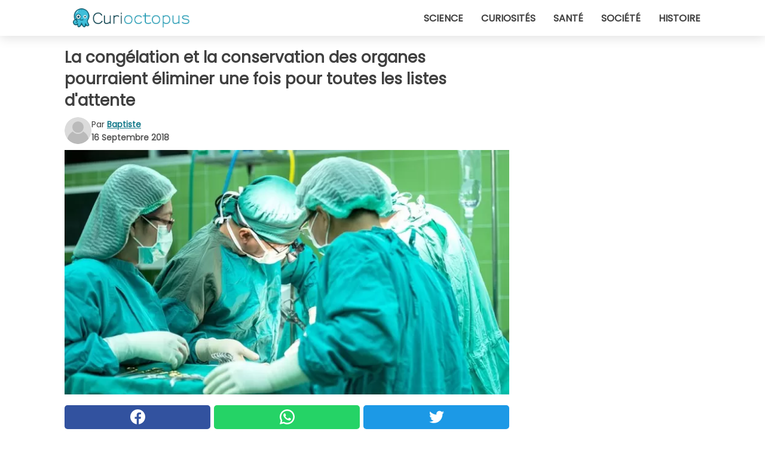

--- FILE ---
content_type: text/html; charset=utf-8
request_url: https://www.curioctopus.fr/read/18193/la-congelation-et-la-conservation-des-organes-pourraient-eliminer-une-fois-pour-toutes-les-listes-d-attente
body_size: 11175
content:
<!DOCTYPE html>
<html lang="fr">
<head>
<meta http-equiv="Content-Type" content="text/html; charset=utf-8" />
<meta name="viewport" content="width=device-width, initial-scale=1.0">
<meta name="title" content="La congélation et la conservation des organes pourraient éliminer une fois pour toutes les listes d'attente" />
<meta name="description" content="En ce moment, il y a des milliers de personnes dont la vie est en jeu et qui attendent de recevoir un organe vital qui fonctionne. La bureaucratie et le mécanisme général régissant le don et la transplantation&#8230;" />
<meta property="og:description" content="En ce moment, il y a des milliers de personnes dont la vie est en jeu et qui attendent de recevoir un organe vital qui fonctionne. La bureaucratie et le mécanisme général régissant le don et la transplantation&#8230;" />
<meta property="og:image" content="https://img.wtvideo.com/images/original/18193.jpg" />
<meta property="og:image:width" content="728" />
<meta property="og:image:height" content="400" />
<meta property="og:image:type" content="image/jpeg" />
<meta property="og:image:alt" content="La congélation et la conservation des organes pourraient éliminer une fois pour toutes les listes d'attente" />
<meta name="twitter:card" content="summary_large_image" />
<meta name="twitter:title" content="La congélation et la conservation des organes pourraient éliminer une fois pour toutes les listes d'attente" />
<meta name="twitter:description" content="En ce moment, il y a des milliers de personnes dont la vie est en jeu et qui attendent de recevoir un organe vital qui fonctionne. La bureaucratie et le mécanisme général régissant le don et la transplantation&#8230;" />
<meta name="twitter:image" content="https://img.wtvideo.com/images/original/18193.jpg" />
<meta name="twitter:image:alt" content="La congélation et la conservation des organes pourraient éliminer une fois pour toutes les listes d'attente" />
<meta property="og:type" content="article" />
<meta property="og:title" content="La congélation et la conservation des organes pourraient éliminer une fois pour toutes les listes d'attente" />
<meta property="og:url" content="https://www.curioctopus.fr/read/18193/la-congelation-et-la-conservation-des-organes-pourraient-eliminer-une-fois-pour-toutes-les-listes-d-attente" />
<meta property="article:published_time" content="2018-09-16T12:00:00+00:00" />
<meta property="article:modified_time" content="2018-09-16T12:00:00+00:00" />
<meta property="article:publisher" content="https://www.facebook.com/Curioctopusfr-1609481975956555/" />
<meta property="article:author" content="Baptiste" />
<link rel="canonical" href="https://www.curioctopus.fr/read/18193/la-congelation-et-la-conservation-des-organes-pourraient-eliminer-une-fois-pour-toutes-les-listes-d-attente" />
<link rel="alternate" hreflang="fr" href="https://www.curioctopus.fr/read/18193/la-congelation-et-la-conservation-des-organes-pourraient-eliminer-une-fois-pour-toutes-les-listes-d-attente" />
<link rel="alternate" hreflang="it" href="https://www.curioctopus.it/read/18193/congelare-e-conservare-gli-organi-potrebbe-eliminare-una-volta-per-tutte-le-liste-di-attesa" />
<link rel="alternate" hreflang="nl" href="https://www.curioctopus.nl/read/18193/door-organen-in-te-vriezen-en-te-ontdooien-zouden-wachtlijsten-voor-altijd-kunnen-verdwijnen" />
<title>La congélation et la conservation des organes pourraient éliminer une fois pour toutes les listes d'attente - Curioctopus.fr</title>
<meta name="theme-color" content="#14798a">
<link rel="preload" as="font" href="https://cdn1.wtvideo.com/fonts/Poppins-latin.ttf" crossorigin>
<link rel="preload" as="font" href="https://cdn1.wtvideo.com/fonts/OpenSans-latin.ttf" crossorigin>
<link rel="preload" href="https://cdn1.wtvideo.com/css/main_new.min.css?v=2.7.3" as="style">
<link rel="stylesheet" href="https://cdn1.wtvideo.com/css/main_new.min.css?v=2.7.3">
<link rel="image_src" href="https://img.wtvideo.com/images/logo_9-s.png" />
<link rel="alternate" type="application/rss+xml" title="Curioctopus RSS Feed" href="https://www.curioctopus.fr/feed/" />
<link rel="icon" href="https://img.wtvideo.com/images/favicon_cu.ico" />
<meta property="og:site_name" content="Curioctopus.fr" />
<meta property="og:locale" content="fr" />
<meta name="robots" content="max-image-preview:large">
<link rel="preconnect" href="https://cmp.inmobi.com" crossorigin />
<script type="delay" async=true>
(function() {
var host = window.location.hostname;
var element = document.createElement('script');
var firstScript = document.getElementsByTagName('script')[0];
var url = 'https://cmp.inmobi.com'
.concat('/choice/', 'X6HC_NQYG1mgp', '/', host, '/choice.js?tag_version=V3');
var uspTries = 0;
var uspTriesLimit = 3;
element.async = true;
element.type = 'text/javascript';
element.src = url;
firstScript.parentNode.insertBefore(element, firstScript);
function makeStub() {
var TCF_LOCATOR_NAME = '__tcfapiLocator';
var queue = [];
var win = window;
var cmpFrame;
function addFrame() {
var doc = win.document;
var otherCMP = !!(win.frames[TCF_LOCATOR_NAME]);
if (!otherCMP) {
if (doc.body) {
var iframe = doc.createElement('iframe');
iframe.style.cssText = 'display:none';
iframe.name = TCF_LOCATOR_NAME;
doc.body.appendChild(iframe);
} else {
setTimeout(addFrame, 5);
}
}
return !otherCMP;
}
function tcfAPIHandler() {
var gdprApplies;
var args = arguments;
if (!args.length) {
return queue;
} else if (args[0] === 'setGdprApplies') {
if (
args.length > 3 &&
args[2] === 2 &&
typeof args[3] === 'boolean'
) {
gdprApplies = args[3];
if (typeof args[2] === 'function') {
args[2]('set', true);
}
}
} else if (args[0] === 'ping') {
var retr = {
gdprApplies: gdprApplies,
cmpLoaded: false,
cmpStatus: 'stub'
};
if (typeof args[2] === 'function') {
args[2](retr);
}
} else {
if(args[0] === 'init' && typeof args[3] === 'object') {
args[3] = Object.assign(args[3], { tag_version: 'V3' });
}
queue.push(args);
}
}
function postMessageEventHandler(event) {
var msgIsString = typeof event.data === 'string';
var json = {};
try {
if (msgIsString) {
json = JSON.parse(event.data);
} else {
json = event.data;
}
} catch (ignore) {}
var payload = json.__tcfapiCall;
if (payload) {
window.__tcfapi(
payload.command,
payload.version,
function(retValue, success) {
var returnMsg = {
__tcfapiReturn: {
returnValue: retValue,
success: success,
callId: payload.callId
}
};
if (msgIsString) {
returnMsg = JSON.stringify(returnMsg);
}
if (event && event.source && event.source.postMessage) {
event.source.postMessage(returnMsg, '*');
}
},
payload.parameter
);
}
}
while (win) {
try {
if (win.frames[TCF_LOCATOR_NAME]) {
cmpFrame = win;
break;
}
} catch (ignore) {}
if (win === window.top) {
break;
}
win = win.parent;
}
if (!cmpFrame) {
addFrame();
win.__tcfapi = tcfAPIHandler;
win.addEventListener('message', postMessageEventHandler, false);
}
};
makeStub();
var uspStubFunction = function() {
var arg = arguments;
if (typeof window.__uspapi !== uspStubFunction) {
setTimeout(function() {
if (typeof window.__uspapi !== 'undefined') {
window.__uspapi.apply(window.__uspapi, arg);
}
}, 500);
}
};
var checkIfUspIsReady = function() {
uspTries++;
if (window.__uspapi === uspStubFunction && uspTries < uspTriesLimit) {
console.warn('USP is not accessible');
} else {
clearInterval(uspInterval);
}
};
if (typeof window.__uspapi === 'undefined') {
window.__uspapi = uspStubFunction;
var uspInterval = setInterval(checkIfUspIsReady, 6000);
}
})();
</script>
<script async delay="https://www.googletagmanager.com/gtag/js?id=G-ESTFCT5YJC"></script>
<script type="delay">
window.dataLayer = window.dataLayer || [];
function gtag(){dataLayer.push(arguments);}
gtag('js', new Date());
gtag('config', 'G-ESTFCT5YJC');
gtag('event', 'Web page view', {
'event_category': 'Page View',
'event_label': window.location.pathname,
'event_value': 1
});
</script>
<script delay="https://cdn.onesignal.com/sdks/OneSignalSDK.js" defer></script>
<script type="delay">
window.OneSignal = window.OneSignal || [];
OneSignal.push(function() {
OneSignal.init({
appId: "ded50009-d5cd-4452-b6c4-801697d8ffdc",
});
});
</script>
<script type="application/ld+json">
{"@context":"https://schema.org","@type":"NewsArticle","inLanguage":"fr_FR","headline":"La cong\u00e9lation et la conservation des organes pourraient \u00e9liminer une fois pour toutes les listes d'attente","keywords":["Science","M\u00e9dicaments","D\u00e9couvertes"],"description":"En ce moment, il y a des milliers de personnes dont la vie est en jeu et qui attendent de recevoir un organe vital qui fonctionne. La bureaucratie et le m\u00e9canisme g\u00e9n\u00e9ral r\u00e9gissant le don et la transplantation d'organes sont tr\u00e8s lents, en plus du fait que le don en lui-m\u00eame est une op\u00e9ration tr\u00e8s complexe. Fondamentalement, au moment exact o\u00f9 vous avez besoin d'un organe, il doit y en avoir un imm\u00e9diatement disponible, car la plupart des greffes doivent avoir lieu dans les 24 heures suivant le don, y compris le transport et le temps de transplantation.","articleBody":"Tous ces facteurs r&eacute;unis expliquent pourquoi les listes d'attente sont si longues, souvent bien au-del&agrave; de l'esp&eacute;rance de vie. Les scientifiques, cependant, travaillent sur plusieurs fronts pour d&eacute;bloquer ce processus et raviver l'espoir chez des milliers de personnes. Depuis un certain temps d&eacute;j&agrave;, les scientifiques r&eacute;fl&eacute;chissent &agrave; la possibilit&eacute; de congeler les organes, afin qu'ils soient disponibles bien au-del&agrave; de la limite de temps accept&eacute;e dans des conditions de temp&eacute;rature ambiante. R&eacute;cemment, un groupe de cryobiologistes, de m&eacute;decins, d'ing&eacute;nieurs et de physiciens a identifi&eacute; une proc&eacute;dure qui permet d'utiliser les organes apr&egrave;s une phase de cong&eacute;lation et de d&eacute;cong&eacute;lation. La cong&eacute;lation et la d&eacute;cong&eacute;lation ne sont pas des processus si simples : les chercheurs y travaillent sans succ&egrave;s depuis des d&eacute;cennies. Il y a principalement deux types de probl&egrave;mes. Le premier est dans la phase de cong&eacute;lation : lorsque la temp&eacute;rature est abaiss&eacute;e &agrave; -120&deg;C - o&ugrave; l'activit&eacute; mol&eacute;culaire ralentit au point que les organes peuvent &ecirc;tre conserv&eacute;s pour toujours - l'eau contenue dans les tissus se dilate au fur et &agrave; mesure de la cong&eacute;lation. L'augmentation de volume pourrait donc endommager les vaisseaux sanguins et nuire au fonctionnement de l'organe m&ecirc;me. Le deuxi&egrave;me obstacle est lui rencontr&eacute; lors de la d&eacute;cong&eacute;lation : par analogie avec un cube de glace immerg&eacute; dans l'eau chaude, les organes ont tendance &agrave; se fracturer tr&egrave;s facilement, &eacute;tant sensibles aux changements de temp&eacute;rature. Au fil des ans, les scientifiques ont tent&eacute; d'am&eacute;liorer le proc&eacute;d&eacute; : par exemple, ils ont remplac&eacute; l'eau dans les tissus par un compos&eacute; organique afin de ne pas endommager l'organe, mais les divers compos&eacute;s organiques test&eacute;s se sont r&eacute;v&eacute;l&eacute;s toxiques. Les scientifiques de la soci&eacute;t&eacute; de bio-ing&eacute;nierie Arigos Biomedical ont d'abord consid&eacute;r&eacute; l'h&eacute;lium comme un substitut &agrave; l'eau et aux compos&eacute;s organiques. Gr&acirc;ce &agrave; l'h&eacute;lium, les m&eacute;decins ont pu refroidir l'organe de fa&ccedil;on plus uniforme et amortir le syst&egrave;me vasculaire, de sorte que tout stress accumul&eacute; pendant la cong&eacute;lation ne cause pas de rupture. Les implications de cette d&eacute;couverte sont facilement d&eacute;ductibles : une banque universelle d'organes qui pourrait r&eacute;duire ou &eacute;liminer compl&egrave;tement les listes d'attente. Les gens pourraient avoir acc&egrave;s aux organes quand ils en ont besoin, et pas seulement quand il y a un donneur disponible. En outre, ce qui n'est en aucun cas secondaire, cela r&eacute;duirait le nombre de cas de rejet : la collecte et le recoupement des donn&eacute;es du donneur et du demandeur pourraient sugg&eacute;rer l'organe le moins susceptible d'incompatibilit&eacute;. Arigos pr&eacute;voit d'effectuer la premi&egrave;re transplantation compl&egrave;te de porcs d'ici 2019, afin d'obtenir l'approbation de la FDA am&eacute;ricaine en 2020. A partir de ce moment, il faudra 5 &agrave; 7 ans pour que la pratique entre dans les salles d'op&eacute;ration du monde entier. Tout le monde n'a pas confiance dans la d&eacute;couverte des experts d'Arigos : beaucoup affirment que lorsqu'il sera possible d'utiliser leur technique, d'autres strat&eacute;gies de transplantation seront disponibles, tout d'abord l'impression 3D des organes qui &eacute;limine d&eacute;finitivement le besoin d'un donneur. Nous ne savons pas quelle strat&eacute;gie s'av&eacute;rera la plus efficace et la plus s&ucirc;re, mais nous esp&eacute;rons seulement que la science nous permettra&nbsp;tr&egrave;s vite de r&eacute;duire les listes d'attente, syst&egrave;me qui d'une certaine fa&ccedil;on &eacute;labore un classement pour un droit qui nous est accord&eacute; d&egrave;s la naissance, celui &agrave; la vie.","url":"https://www.curioctopus.fr/read/18193/la-congelation-et-la-conservation-des-organes-pourraient-eliminer-une-fois-pour-toutes-les-listes-d-attente","datePublished":"2018-09-16T12:00:00+00:00","dateModified":"2018-09-16T12:00:00+00:00","mainEntityOfPage":{"@type":"WebPage","@id":"https://www.curioctopus.fr/read/18193/la-congelation-et-la-conservation-des-organes-pourraient-eliminer-une-fois-pour-toutes-les-listes-d-attente"},"image":{"@type":"ImageObject","url":"https://img.wtvideo.com/images/original/18193.jpg","name":"La cong\u00e9lation et la conservation des organes pourraient \u00e9liminer une fois pour toutes les listes d'attente","caption":"La cong\u00e9lation et la conservation des organes pourraient \u00e9liminer une fois pour toutes les listes d'attente","author":{"@type":"Person","name":"Baptiste"},"width":"728","height":"400"},"author":{"@type":"Person","@id":"https://www.curioctopus.fr/author/baptiste","name":"Baptiste","url":"https://www.curioctopus.fr/author/baptiste"},"publisher":{"@type":"NewsMediaOrganization ","name":"Curioctopus","url":"https://www.curioctopus.fr","logo":{"@type":"ImageObject","url":"https://img.wtvideo.com/images/logo_9-s.png"},"sameAs":["https://www.facebook.com/Curioctopusfr-1609481975956555/"],"correctionsPolicy":"https://www.curioctopus.fr/correction-policy","verificationFactCheckingPolicy":"https://www.curioctopus.fr/fact-check-policy","publishingPrinciples":"https://www.curioctopus.fr/editorial","ownershipFundingInfo":"https://www.curioctopus.fr/ownership"}} </script>
<script type="application/ld+json">
[{"@context":"https://schema.org","@type":"BreadcrumbList","itemListElement":[{"@type":"ListItem","position":1,"name":"HOME","item":"https://www.curioctopus.fr"},{"@type":"ListItem","position":2,"name":"Science","item":"https://www.curioctopus.fr/categorie/science"},{"@type":"ListItem","position":3,"name":"La cong\u00e9lation et la conservation des organes pourraient \u00e9liminer une fois pour toutes les listes d'attente"}]},{"@context":"https://schema.org","@type":"BreadcrumbList","itemListElement":[{"@type":"ListItem","position":1,"name":"HOME","item":"https://www.curioctopus.fr"},{"@type":"ListItem","position":2,"name":"M\u00e9dicaments","item":"https://www.curioctopus.fr/categorie/medicaments"},{"@type":"ListItem","position":3,"name":"La cong\u00e9lation et la conservation des organes pourraient \u00e9liminer une fois pour toutes les listes d'attente"}]},{"@context":"https://schema.org","@type":"BreadcrumbList","itemListElement":[{"@type":"ListItem","position":1,"name":"HOME","item":"https://www.curioctopus.fr"},{"@type":"ListItem","position":2,"name":"D\u00e9couvertes","item":"https://www.curioctopus.fr/categorie/decouvertes"},{"@type":"ListItem","position":3,"name":"La cong\u00e9lation et la conservation des organes pourraient \u00e9liminer une fois pour toutes les listes d'attente"}]}] </script>
</head>
<body class="theme-curio">
<div id="scroll-progress-bar"></div>
<script>
function runScripts(){for(var e=document.querySelectorAll("script"),t=0;t<e.length;t++){var r=e[t];if("delay"==r.getAttribute("type"))try{var a=document.createElement("script");a.type="text/javascript",a.text=r.text,document.head.appendChild(a),r.parentNode&&r.parentNode.removeChild(r)}catch(n){console.error(n)}else if(r.hasAttribute("delay"))try{r.src=r.getAttribute("delay")}catch(i){console.error(i)}}for(var c=document.querySelectorAll("iframe[delay]"),t=0;t<c.length;t++)try{var o=c[t];o.src=o.getAttribute("delay")}catch(l){console.error(l)}}document.addEventListener("DOMContentLoaded",function(){if(window.setTimeout){var e=["click","keydown","scroll"],t=setTimeout(runScripts,3500);function r(){runScripts(),clearTimeout(t);for(var a=0;a<e.length;a++){var n=e[a];window.removeEventListener(n,r,{passive:!0})}}for(var a=0;a<e.length;a++){var n=e[a];window.addEventListener(n,r,{passive:!0})}}else runScripts()});
</script>
<script>
function displayMenu(){document.getElementById("menu-aside").classList.toggle("show"),document.getElementById("menu-aside-toggler").classList.toggle("show")}
</script>
<nav>
<div class="column-layout pad">
<div class="content">
<button id="menu-aside-toggler" class="" onclick="displayMenu()" aria-label="Toggle categories menu">
<svg data-toggle="close" tabindex="-1" width="20" height="17" viewBox="0 0 20 17" fill="none" xmlns="http://www.w3.org/2000/svg">
<svg width="20" height="17" viewBox="0 0 20 17" fill="none" xmlns="http://www.w3.org/2000/svg">
<path d="M18.4673 2.90325C19.1701 2.2395 19.1701 1.16156 18.4673 0.497813C17.7645 -0.165938 16.6231 -0.165938 15.9203 0.497813L10 6.09456L4.07403 0.503123C3.37123 -0.160628 2.22989 -0.160628 1.5271 0.503123C0.824301 1.16687 0.824301 2.24481 1.5271 2.90856L7.45307 8.5L1.53272 14.0967C0.829923 14.7605 0.829923 15.8384 1.53272 16.5022C2.23551 17.1659 3.37685 17.1659 4.07965 16.5022L10 10.9054L15.926 16.4969C16.6288 17.1606 17.7701 17.1606 18.4729 16.4969C19.1757 15.8331 19.1757 14.7552 18.4729 14.0914L12.5469 8.5L18.4673 2.90325Z" fill="#3F3F3F"/>
</svg>
</svg>
<svg data-toggle="open" width="20" height="17" viewBox="0 0 20 17" fill="none" xmlns="http://www.w3.org/2000/svg">
<rect width="20" height="3" fill="#3F3F3F"/>
<rect y="7" width="20" height="3" fill="#3F3F3F"/>
<rect y="14" width="20" height="3" fill="#3F3F3F"/>
</svg>
</button>
<div id="menu-aside" class="categories-mobile">
<ul>
<li class="">
<a href="/section/science">Science</a>
</li>
<li class="">
<a href="/section/curiosites">Curiosités</a>
</li>
<li class="">
<a href="/section/sante">Santé</a>
</li>
<li class="">
<a href="/section/societe">Société</a>
</li>
<li class="">
<a href="/section/histoire">Histoire</a>
</li>
</ul>
</div>
<a class="logo-img" href="/">
<img width="194" height="32" src="https://img.wtvideo.com/images/logo_9-s.png" alt="logo">
</a>
<ul class="categories">
<li class="cat">
<a href="/section/science">Science</a>
</li>
<li class="cat">
<a href="/section/curiosites">Curiosités</a>
</li>
<li class="cat">
<a href="/section/sante">Santé</a>
</li>
<li class="cat">
<a href="/section/societe">Société</a>
</li>
<li class="cat">
<a href="/section/histoire">Histoire</a>
</li>
</ul>
</div>
</div>
</nav>
<main>
<div class="column-layout">
<div class="content">
<div class="left-column">
<div id="articles-wrapper">
<article data-idx="-1">
<h1 class="main-title">La congélation et la conservation des organes pourraient éliminer une fois pour toutes les listes d'attente</h1>
<div class="info">
<svg class="author-img" width="75" height="75" viewBox="0 0 24 24" fill="none" xmlns="http://www.w3.org/2000/svg">
<path d="M24 12C24 18.6274 18.6274 24 12 24C5.37258 24 0 18.6274 0 12C0 5.37258 5.37258 0 12 0C18.6274 0 24 5.37258 24 12Z" fill="#DBDBDB"></path>
<path d="M2.51635 19.3535C3.41348 14.9369 7.31851 11.6128 11.9999 11.6128C16.6814 11.6128 20.5865 14.9369 21.4835 19.3536C19.2882 22.1808 15.8565 24 12 24C8.14339 24 4.71169 22.1807 2.51635 19.3535Z" fill="#BABABA"></path>
<path d="M18 9C18 12.3137 15.3137 15 12 15C8.68627 15 5.99998 12.3137 5.99998 9C5.99998 5.68629 8.68627 3 12 3C15.3137 3 18 5.68629 18 9Z" fill="#DBDBDB"></path>
<path d="M17.0323 8.90311C17.0323 11.6823 14.7792 13.9354 12 13.9354C9.22077 13.9354 6.96775 11.6823 6.96775 8.90311C6.96775 6.12387 9.22077 3.87085 12 3.87085C14.7792 3.87085 17.0323 6.12387 17.0323 8.90311Z" fill="#BABABA"></path>
</svg>
<div class="author">
<span class="from">par</span>&#160;<a class="author-name" href="/author/baptiste">Baptiste</a>
<div style="display: flex; flex-wrap: wrap; flex-direction: column;">
<p class="date">16 Septembre 2018</p>
</div>
</div>
</div>
<div class="img-wrapper">
<img src="https://img.wtvideo.com/images/original/18193.jpg" alt="La congélation et la conservation des organes pourraient éliminer une fois pour toutes les listes d&#039;attente" width="728" height="400">
</div>
<div>
<div class="social-share-container top">
<a 
class="social-share facebook"
href="https://www.facebook.com/sharer/sharer.php?u=https://www.curioctopus.fr/read/18193/la-congelation-et-la-conservation-des-organes-pourraient-eliminer-une-fois-pour-toutes-les-listes-d-attente"
target="_blank"
rel="noopener"
>
<svg viewBox="0 0 24 24" fill="none" xmlns="http://www.w3.org/2000/svg"><title>Share us on Facebook</title><g clip-path="url(#clip0_276_3019)"><path d="M12 0C5.373 0 0 5.373 0 12C0 18.016 4.432 22.984 10.206 23.852V15.18H7.237V12.026H10.206V9.927C10.206 6.452 11.899 4.927 14.787 4.927C16.17 4.927 16.902 5.03 17.248 5.076V7.829H15.278C14.052 7.829 13.624 8.992 13.624 10.302V12.026H17.217L16.73 15.18H13.624V23.877C19.481 23.083 24 18.075 24 12C24 5.373 18.627 0 12 0Z" fill="white"/></g><defs><clipPath id="clip0_276_3019"><rect width="24" height="24" fill="white"/></clipPath></defs></svg>
<span>Partagez sur Facebook</span>
</a>
<a
class="social-share whatsapp"
href="https://api.whatsapp.com/send?text=https://www.curioctopus.fr/read/18193/la-congelation-et-la-conservation-des-organes-pourraient-eliminer-une-fois-pour-toutes-les-listes-d-attente"
target="_blank"
rel="noopener"
>
<svg viewBox="0 0 20 20" fill="none" xmlns="http://www.w3.org/2000/svg"><title>Share us on WhatsApp</title><path d="M10.0117 0C4.50572 0 0.0234844 4.47837 0.0214844 9.98438C0.0204844 11.7444 0.481469 13.4626 1.35547 14.9766L0 20L5.23242 18.7637C6.69142 19.5597 8.33386 19.9775 10.0059 19.9785H10.0098C15.5148 19.9785 19.995 15.4991 19.998 9.99414C20 7.32514 18.9622 4.81573 17.0762 2.92773C15.1902 1.04073 12.6837 0.001 10.0117 0ZM10.0098 2C12.1458 2.001 14.1531 2.8338 15.6621 4.3418C17.1711 5.8518 18 7.85819 17.998 9.99219C17.996 14.3962 14.4138 17.9785 10.0078 17.9785C8.67481 17.9775 7.35441 17.6428 6.19141 17.0078L5.51758 16.6406L4.77344 16.8164L2.80469 17.2812L3.28516 15.4961L3.50195 14.6953L3.08789 13.9766C2.38989 12.7686 2.02048 11.3874 2.02148 9.98438C2.02348 5.58238 5.60677 2 10.0098 2ZM6.47656 5.375C6.30956 5.375 6.03955 5.4375 5.81055 5.6875C5.58155 5.9365 4.93555 6.53958 4.93555 7.76758C4.93555 8.99558 5.83008 10.1826 5.95508 10.3496C6.07908 10.5156 7.68175 13.1152 10.2188 14.1152C12.3268 14.9462 12.7549 14.7822 13.2129 14.7402C13.6709 14.6992 14.6904 14.1377 14.8984 13.5547C15.1064 12.9717 15.1069 12.4702 15.0449 12.3672C14.9829 12.2632 14.8164 12.2012 14.5664 12.0762C14.3174 11.9512 13.0903 11.3486 12.8613 11.2656C12.6323 11.1826 12.4648 11.1406 12.2988 11.3906C12.1328 11.6406 11.6558 12.2012 11.5098 12.3672C11.3638 12.5342 11.2188 12.5566 10.9688 12.4316C10.7188 12.3056 9.91494 12.0414 8.96094 11.1914C8.21894 10.5304 7.71827 9.71484 7.57227 9.46484C7.42727 9.21584 7.55859 9.07908 7.68359 8.95508C7.79559 8.84308 7.93164 8.66358 8.05664 8.51758C8.18064 8.37158 8.22364 8.26756 8.30664 8.10156C8.38964 7.93556 8.34716 7.78906 8.28516 7.66406C8.22316 7.53906 7.73763 6.3065 7.51562 5.8125C7.32862 5.3975 7.13113 5.38786 6.95312 5.38086C6.80813 5.37486 6.64256 5.375 6.47656 5.375Z" fill="white"/></svg>
</a>
<a
class="social-share twitter"
href="https://twitter.com/share?url=https://www.curioctopus.fr/read/18193/la-congelation-et-la-conservation-des-organes-pourraient-eliminer-une-fois-pour-toutes-les-listes-d-attente"
target="_blank"
rel="noopener"
>
<svg width="50" height="50" viewBox="0 0 24 24" fill="none" xmlns="http://www.w3.org/2000/svg"><title>Find us on Twitter</title><path d="M24 4.30078C23.1016 4.69922 22.1992 5 21.1992 5.10156C22.1992 4.5 23 3.5 23.3984 2.39844C22.3984 3 21.3984 3.39844 20.3008 3.60156C19.3008 2.60156 18 2 16.6016 2C13.8984 2 11.6992 4.19922 11.6992 6.89844C11.6992 7.30078 11.6992 7.69922 11.8008 8C7.69922 7.80078 4.10156 5.89844 1.69922 2.89844C1.19922 3.60156 1 4.5 1 5.39844C1 7.10156 1.89844 8.60156 3.19922 9.5C2.39844 9.39844 1.60156 9.19922 1 8.89844C1 8.89844 1 8.89844 1 9C1 11.3984 2.69922 13.3984 4.89844 13.8008C4.5 13.8984 4.10156 14 3.60156 14C3.30078 14 3 14 2.69922 13.8984C3.30078 15.8984 5.10156 17.3008 7.30078 17.3008C5.60156 18.6016 3.5 19.3984 1.19922 19.3984C0.800781 19.3984 0.398438 19.3984 0 19.3008C2.19922 20.6992 4.80078 21.5 7.5 21.5C16.6016 21.5 21.5 14 21.5 7.5C21.5 7.30078 21.5 7.10156 21.5 6.89844C22.5 6.19922 23.3008 5.30078 24 4.30078Z" fill="white"/></svg>
</a>
</div>
</div>
<p><p>En ce moment, il y a des milliers de personnes dont la vie est en jeu et qui attendent de <strong>recevoir un organe vital qui fonctionne</strong>. La bureaucratie et le mécanisme général régissant le don et la transplantation d'organes sont très lents, en plus du fait que le don en lui-même est une opération très complexe.</p>
<p>Fondamentalement, au moment exact où vous avez besoin d'un organe, il doit y en avoir un immédiatement disponible, car <strong>la plupart des greffes doivent avoir lieu dans les 24 heures</strong> suivant le don, y compris le transport et le temps de transplantation.</p></p> 
<div class="img-wrapper">
<img loading="lazy" src="https://img.wtvideo.com/images/article/list/18193_1.jpg" alt="pixabay.com" width="640" height="427" />
</div>
<p class="img-credit">
<small>
<span><a href="https://pixabay.com/en/surgery-hospital-doctor-care-1822458/" target="_blank" rel="nofollow noopener">pixabay.com</a></span>
</small>
</p>
<p><p>Tous ces facteurs r&eacute;unis expliquent pourquoi<strong> les listes d'attente sont si longues</strong>, souvent bien au-del&agrave; de l'esp&eacute;rance de vie. Les scientifiques, cependant, travaillent sur plusieurs fronts pour d&eacute;bloquer ce processus et raviver l'espoir chez des milliers de personnes.</p>
<p>Depuis un certain temps d&eacute;j&agrave;, les<strong> scientifiques r&eacute;fl&eacute;chissent &agrave; la possibilit&eacute; de congeler les organes</strong>, afin qu'ils soient disponibles bien au-del&agrave; de la limite de temps accept&eacute;e dans des conditions de temp&eacute;rature ambiante. R&eacute;cemment, un groupe de cryobiologistes, de m&eacute;decins, d'ing&eacute;nieurs et de physiciens a identifi&eacute; une proc&eacute;dure qui permet d'utiliser les organes apr&egrave;s une phase de cong&eacute;lation et de d&eacute;cong&eacute;lation.</p></p> 
<div class="img-wrapper">
<img loading="lazy" src="https://img.wtvideo.com/images/article/list/18193_2.jpg" alt="NASA" width="980" height="551" />
</div>
<p class="img-credit">
<small>
<span><a href="https://roundupreads.jsc.nasa.gov/pages.ashx/712/Space%20radiation%20is%20risky%20business%20for%20the%20human%20body" target="_blank" rel="nofollow noopener">NASA</a></span>
</small>
</p>
<p><p>La cong&eacute;lation et la d&eacute;cong&eacute;lation ne sont pas des processus si simples : les chercheurs y travaillent sans succ&egrave;s depuis des d&eacute;cennies. Il y a principalement deux types de probl&egrave;mes.</p>
<p>Le premier est dans la phase de cong&eacute;lation : lorsque la temp&eacute;rature est abaiss&eacute;e &agrave; -120&deg;C - o&ugrave; l'activit&eacute; mol&eacute;culaire ralentit au point que les organes peuvent &ecirc;tre conserv&eacute;s pour toujours - <strong>l'eau contenue dans les tissus se dilate</strong> au fur et &agrave; mesure de la cong&eacute;lation. L'augmentation de volume pourrait donc endommager les vaisseaux sanguins et nuire au fonctionnement de l'organe m&ecirc;me.</p>
<p>Le deuxi&egrave;me obstacle est lui rencontr&eacute; lors de la d&eacute;cong&eacute;lation : par analogie avec un cube de glace immerg&eacute; dans l'eau chaude, les<strong> organes ont tendance &agrave; se fracturer tr&egrave;s facilement</strong>, &eacute;tant sensibles aux changements de temp&eacute;rature.</p></p> 
<div class="img-wrapper">
<img loading="lazy" src="https://img.wtvideo.com/images/article/list/18193_3.jpg" alt="arigosbiomedical.com" width="557" height="343" />
</div>
<p class="img-credit">
<small>
<span><a href="https://www.arigosbiomedical.com/" target="_blank" rel="nofollow noopener">arigosbiomedical.com</a></span>
</small>
</p>
<p><p>Au fil des ans, les scientifiques ont tent&eacute; d'am&eacute;liorer le proc&eacute;d&eacute; : par exemple, ils ont remplac&eacute; l'eau dans les tissus par un compos&eacute; organique afin de ne pas endommager l'organe, mais les divers compos&eacute;s organiques test&eacute;s se sont r&eacute;v&eacute;l&eacute;s toxiques.</p>
<p>Les scientifiques de la soci&eacute;t&eacute; de bio-ing&eacute;nierie <em>Arigos Biomedical</em> ont d'abord consid&eacute;r&eacute; l'<strong>h&eacute;lium</strong> comme un substitut &agrave; l'eau et aux compos&eacute;s organiques. Gr&acirc;ce &agrave; l'h&eacute;lium, les m&eacute;decins ont pu refroidir l'organe de fa&ccedil;on plus uniforme et amortir le syst&egrave;me vasculaire, de sorte que tout stress accumul&eacute; pendant la cong&eacute;lation ne cause pas de rupture.</p>
<p>Les implications de cette d&eacute;couverte sont facilement d&eacute;ductibles : une banque universelle d'organes qui pourrait<strong> r&eacute;duire ou &eacute;liminer compl&egrave;tement les listes d'attente</strong>. Les gens pourraient avoir acc&egrave;s aux organes quand ils en ont besoin, et pas seulement quand il y a un donneur disponible.</p>
<p>En outre, ce qui n'est en aucun cas secondaire, <strong>cela r&eacute;duirait le nombre de cas de rejet</strong> : la collecte et le recoupement des donn&eacute;es du donneur et du demandeur pourraient sugg&eacute;rer l'organe le moins susceptible d'incompatibilit&eacute;.</p>
<p>Arigos pr&eacute;voit d'effectuer la premi&egrave;re transplantation compl&egrave;te de porcs d'ici 2019, afin d'obtenir l'approbation de la FDA am&eacute;ricaine en 2020. A partir de ce moment, il faudra 5 &agrave; 7 ans pour que la pratique entre dans les salles d'op&eacute;ration du monde entier.</p></p> 
<div class="img-wrapper">
<img loading="lazy" src="https://img.wtvideo.com/images/article/list/18193_4.jpg" alt="Giovanni Biglino, Despina Koniordou, Marisa Gasparini.../Wikimedia" width="750" height="340" />
</div>
<p class="img-credit">
<small>
<span><a href="https://commons.wikimedia.org/wiki/File:Example-of-3D-whole-heart-models-manufactured-by-means-of-3D-printing-showing-a-normal-heart-from-a-healthy-control-for.jpg" target="_blank" rel="nofollow noopener">Giovanni Biglino, Despina Koniordou, Marisa Gasparini.../Wikimedia</a></span>
</small>
</p>
<p><p>Tout le monde n'a pas confiance dans la d&eacute;couverte des experts d'Arigos : beaucoup affirment que lorsqu'il sera possible d'utiliser leur technique, d'autres strat&eacute;gies de transplantation seront disponibles, tout d'abord <strong>l'impression 3D des organes</strong> qui &eacute;limine d&eacute;finitivement le besoin d'un donneur.</p>
<p>Nous ne savons pas quelle strat&eacute;gie s'av&eacute;rera la plus efficace et la plus s&ucirc;re, mais nous esp&eacute;rons seulement que la science nous permettra&nbsp;tr&egrave;s vite de r&eacute;duire les listes d'attente, syst&egrave;me qui d'une certaine fa&ccedil;on &eacute;labore un classement pour un droit qui nous est accord&eacute; d&egrave;s la naissance, celui &agrave; la vie.</p></p> 
<div class="tag-labels">
<a class="tag-label" href="/categorie/science"># Science</a>
<a class="tag-label" href="/categorie/medicaments"># Médicaments</a>
<a class="tag-label" href="/categorie/decouvertes"># Découvertes</a>
</div>
<div>
<div class="social-share-container bottom">
<a 
class="social-share facebook"
href="https://www.facebook.com/sharer/sharer.php?u=https://www.curioctopus.fr/read/18193/la-congelation-et-la-conservation-des-organes-pourraient-eliminer-une-fois-pour-toutes-les-listes-d-attente"
target="_blank"
rel="noopener"
>
<svg viewBox="0 0 24 24" fill="none" xmlns="http://www.w3.org/2000/svg"><title>Share us on Facebook</title><g clip-path="url(#clip0_276_3019)"><path d="M12 0C5.373 0 0 5.373 0 12C0 18.016 4.432 22.984 10.206 23.852V15.18H7.237V12.026H10.206V9.927C10.206 6.452 11.899 4.927 14.787 4.927C16.17 4.927 16.902 5.03 17.248 5.076V7.829H15.278C14.052 7.829 13.624 8.992 13.624 10.302V12.026H17.217L16.73 15.18H13.624V23.877C19.481 23.083 24 18.075 24 12C24 5.373 18.627 0 12 0Z" fill="white"/></g><defs><clipPath id="clip0_276_3019"><rect width="24" height="24" fill="white"/></clipPath></defs></svg>
<span>Partagez sur Facebook</span>
</a>
<a
class="social-share whatsapp"
href="https://api.whatsapp.com/send?text=https://www.curioctopus.fr/read/18193/la-congelation-et-la-conservation-des-organes-pourraient-eliminer-une-fois-pour-toutes-les-listes-d-attente"
target="_blank"
rel="noopener"
>
<svg viewBox="0 0 20 20" fill="none" xmlns="http://www.w3.org/2000/svg"><title>Share us on WhatsApp</title><path d="M10.0117 0C4.50572 0 0.0234844 4.47837 0.0214844 9.98438C0.0204844 11.7444 0.481469 13.4626 1.35547 14.9766L0 20L5.23242 18.7637C6.69142 19.5597 8.33386 19.9775 10.0059 19.9785H10.0098C15.5148 19.9785 19.995 15.4991 19.998 9.99414C20 7.32514 18.9622 4.81573 17.0762 2.92773C15.1902 1.04073 12.6837 0.001 10.0117 0ZM10.0098 2C12.1458 2.001 14.1531 2.8338 15.6621 4.3418C17.1711 5.8518 18 7.85819 17.998 9.99219C17.996 14.3962 14.4138 17.9785 10.0078 17.9785C8.67481 17.9775 7.35441 17.6428 6.19141 17.0078L5.51758 16.6406L4.77344 16.8164L2.80469 17.2812L3.28516 15.4961L3.50195 14.6953L3.08789 13.9766C2.38989 12.7686 2.02048 11.3874 2.02148 9.98438C2.02348 5.58238 5.60677 2 10.0098 2ZM6.47656 5.375C6.30956 5.375 6.03955 5.4375 5.81055 5.6875C5.58155 5.9365 4.93555 6.53958 4.93555 7.76758C4.93555 8.99558 5.83008 10.1826 5.95508 10.3496C6.07908 10.5156 7.68175 13.1152 10.2188 14.1152C12.3268 14.9462 12.7549 14.7822 13.2129 14.7402C13.6709 14.6992 14.6904 14.1377 14.8984 13.5547C15.1064 12.9717 15.1069 12.4702 15.0449 12.3672C14.9829 12.2632 14.8164 12.2012 14.5664 12.0762C14.3174 11.9512 13.0903 11.3486 12.8613 11.2656C12.6323 11.1826 12.4648 11.1406 12.2988 11.3906C12.1328 11.6406 11.6558 12.2012 11.5098 12.3672C11.3638 12.5342 11.2188 12.5566 10.9688 12.4316C10.7188 12.3056 9.91494 12.0414 8.96094 11.1914C8.21894 10.5304 7.71827 9.71484 7.57227 9.46484C7.42727 9.21584 7.55859 9.07908 7.68359 8.95508C7.79559 8.84308 7.93164 8.66358 8.05664 8.51758C8.18064 8.37158 8.22364 8.26756 8.30664 8.10156C8.38964 7.93556 8.34716 7.78906 8.28516 7.66406C8.22316 7.53906 7.73763 6.3065 7.51562 5.8125C7.32862 5.3975 7.13113 5.38786 6.95312 5.38086C6.80813 5.37486 6.64256 5.375 6.47656 5.375Z" fill="white"/></svg>
</a>
<a
class="social-share twitter"
href="https://twitter.com/share?url=https://www.curioctopus.fr/read/18193/la-congelation-et-la-conservation-des-organes-pourraient-eliminer-une-fois-pour-toutes-les-listes-d-attente"
target="_blank"
rel="noopener"
>
<svg width="50" height="50" viewBox="0 0 24 24" fill="none" xmlns="http://www.w3.org/2000/svg"><title>Find us on Twitter</title><path d="M24 4.30078C23.1016 4.69922 22.1992 5 21.1992 5.10156C22.1992 4.5 23 3.5 23.3984 2.39844C22.3984 3 21.3984 3.39844 20.3008 3.60156C19.3008 2.60156 18 2 16.6016 2C13.8984 2 11.6992 4.19922 11.6992 6.89844C11.6992 7.30078 11.6992 7.69922 11.8008 8C7.69922 7.80078 4.10156 5.89844 1.69922 2.89844C1.19922 3.60156 1 4.5 1 5.39844C1 7.10156 1.89844 8.60156 3.19922 9.5C2.39844 9.39844 1.60156 9.19922 1 8.89844C1 8.89844 1 8.89844 1 9C1 11.3984 2.69922 13.3984 4.89844 13.8008C4.5 13.8984 4.10156 14 3.60156 14C3.30078 14 3 14 2.69922 13.8984C3.30078 15.8984 5.10156 17.3008 7.30078 17.3008C5.60156 18.6016 3.5 19.3984 1.19922 19.3984C0.800781 19.3984 0.398438 19.3984 0 19.3008C2.19922 20.6992 4.80078 21.5 7.5 21.5C16.6016 21.5 21.5 14 21.5 7.5C21.5 7.30078 21.5 7.10156 21.5 6.89844C22.5 6.19922 23.3008 5.30078 24 4.30078Z" fill="white"/></svg>
</a>
</div>
</div>
</article>
<div class="scroll-loading" data-active="false">
<svg class="player-loading" style="animation: rotation 0.6s infinite linear;" viewBox="0 0 88 88" fill="none" xmlns="http://www.w3.org/2000/svg">
<path fill-rule="evenodd" clip-rule="evenodd" d="M50 87.5943C48.0382 87.8618 46.0352 88 44 88C19.6995 88 0 68.3005 0 44C0 19.6995 19.6995 0 44 0C68.3005 0 88 19.6995 88 44C88 46.0352 87.8618 48.0382 87.5943 50H82.2579C82.5621 48.0446 82.72 46.0407 82.72 44C82.72 22.6155 65.3845 5.28 44 5.28C22.6155 5.28 5.28 22.6155 5.28 44C5.28 65.3845 22.6155 82.72 44 82.72C46.0407 82.72 48.0446 82.5621 50 82.2579V87.5943Z" fill="white" />
</svg>
</div>
<div class="read-next-separator pad pad-m" data-visible="false">
<span class="sep-line"></span>
<span class="sep-label">Continuez à lire</span>
<span class="sep-line"></span>
</div>
</div>
<section>
<div class="pad pad-m">
<a href="https://www.curioctopus.fr/read/18192/la-premiere-camionnette-historique-du-groupe-aerosmith-a-ete-trouvee-dans-une-foret-40-ans-apres-sa-derniere-utilisation">
<div class="read-next">
<div>
<p class="label"><small>Continuez à lire...</small></p>
<h2 class="title">La première camionnette historique du groupe Aerosmith a été trouvée dans une forêt, 40 ans après sa dernière utilisation</h2>
</div>
<div>
<svg width="45" height="45" viewBox="0 0 25 45" fill="none" xmlns="http://www.w3.org/2000/svg">
<line x1="1.13728" y1="1.29289" x2="22.7556" y2="22.9112" stroke-width="2"/>
<line x1="1.40111" y1="43.6404" x2="22.7226" y2="22.2933" stroke-width="2"/>
</svg>
</div>
</div>
</a>
</div>
</section>
<section class="">
<div class="pad pad-m">
<div class="h2-mimic">Vous pourriez aimer aussi</div>
<div class="cards-container d-cols-2">
<div class="card">
<a href="https://www.curioctopus.fr/read/40613/qu-arrive-t-il-a-notre-cerveau-lorsque-le-cœur-s-arrete-de-battre--une-etude-le-revele">
<div class="og-image-wrapper">
<img loading="lazy" src="https://img.wtvideo.com/images/original/40613.jpg" alt="Qu&#039;arrive-t-il à notre cerveau lorsque le cœur s&#039;arrête de battre ? Une étude le révèle" width="728" height="400">
</div>
<h3 class="title">Qu'arrive-t-il à notre cerveau lorsque le cœur s'arrête de battre ? Une étude le révèle</h3>
</a>
</div>
<div class="card">
<a href="https://www.curioctopus.fr/read/25468/diabete-:-grace-aux-cellules-souches-les-scientifiques-ont-pu-guerir-rapidement-des-souris">
<div class="og-image-wrapper">
<img loading="lazy" src="https://img.wtvideo.com/images/original/25468.jpg" alt="Diabète : grâce aux cellules souches, les scientifiques ont pu guérir rapidement des souris" width="728" height="400">
</div>
<h3 class="title">Diabète : grâce aux cellules souches, les scientifiques ont pu guérir rapidement des souris</h3>
</a>
</div>
<div class="card">
<a href="https://www.curioctopus.fr/read/24496/une-machine-innovante-reduit-les-tremblements-de-parkinson-de-maniere-immediate-sure-et-non-invasive">
<div class="og-image-wrapper">
<img loading="lazy" src="https://img.wtvideo.com/images/original/24496.jpg" alt="Une machine innovante réduit les tremblements de Parkinson de manière immédiate, sûre et non invasive" width="728" height="400">
</div>
<h3 class="title">Une machine innovante réduit les tremblements de Parkinson de manière immédiate, sûre et non invasive</h3>
</a>
</div>
<div class="card">
<a href="https://www.curioctopus.fr/read/24029/un-patient-a-ete-place-pour-la-premiere-fois-en-etat-d-animation-suspendue-pendant-une-intervention-chirurgicale">
<div class="og-image-wrapper">
<img loading="lazy" src="https://img.wtvideo.com/images/original/24029.jpg" alt="Un patient a été placé pour la première fois en état d&#039;animation suspendue pendant une intervention chirurgicale" width="728" height="400">
</div>
<h3 class="title">Un patient a été placé pour la première fois en état d'animation suspendue pendant une intervention chirurgicale</h3>
</a>
</div>
<div class="card">
<a href="https://www.curioctopus.fr/read/22623/pour-prevenir-la-propagation-du-cancer-du-sein-les-scientifiques-transforment-les-cellules-du-sein-en-graisse">
<div class="og-image-wrapper">
<img loading="lazy" src="https://img.wtvideo.com/images/original/22623.jpg" alt="Pour prévenir la propagation du cancer du sein, les scientifiques transforment les cellules du sein en graisse" width="728" height="400">
</div>
<h3 class="title">Pour prévenir la propagation du cancer du sein, les scientifiques transforment les cellules du sein en graisse</h3>
</a>
</div>
<div class="card">
<a href="https://www.curioctopus.fr/read/19951/selon-les-chercheurs-il-pourrait-y-avoir-un-lien-entre-la-maladie-d-alzheimer-et-une-bacterie-responsable-de-la-gingivite">
<div class="og-image-wrapper">
<img loading="lazy" src="https://img.wtvideo.com/images/original/19951.jpg" alt="Selon les chercheurs, il pourrait y avoir un lien entre la maladie d&#039;Alzheimer et une bactérie responsable de la gingivite" width="728" height="400">
</div>
<h3 class="title">Selon les chercheurs, il pourrait y avoir un lien entre la maladie d'Alzheimer et une bactérie responsable de la gingivite</h3>
</a>
</div>
</div>
</div>
</section>
</div>
<aside class="right-column">
<div class="sticky-ad">
<div style="min-height: 500px;">
</div>
</div>
</aside>
</div>
</div>
</main>
<div id="sticky-social" class="hidden">
<div class="social-share-container fixed">
<a 
class="social-share facebook"
href="https://www.facebook.com/sharer/sharer.php?u=https://www.curioctopus.fr/read/18193/la-congelation-et-la-conservation-des-organes-pourraient-eliminer-une-fois-pour-toutes-les-listes-d-attente"
target="_blank"
rel="noopener"
>
<svg viewBox="0 0 24 24" fill="none" xmlns="http://www.w3.org/2000/svg"><title>Share us on Facebook</title><g clip-path="url(#clip0_276_3019)"><path d="M12 0C5.373 0 0 5.373 0 12C0 18.016 4.432 22.984 10.206 23.852V15.18H7.237V12.026H10.206V9.927C10.206 6.452 11.899 4.927 14.787 4.927C16.17 4.927 16.902 5.03 17.248 5.076V7.829H15.278C14.052 7.829 13.624 8.992 13.624 10.302V12.026H17.217L16.73 15.18H13.624V23.877C19.481 23.083 24 18.075 24 12C24 5.373 18.627 0 12 0Z" fill="white"/></g><defs><clipPath id="clip0_276_3019"><rect width="24" height="24" fill="white"/></clipPath></defs></svg>
<span>Partagez sur Facebook</span>
</a>
</div>
</div>
<footer>
<div class="column-layout pad">
<div class="responsive-items">
<div class="slogan-social">
<div class="slogan"><em>Un océan d'histoires à raconter.</em></div>
<div class="social-icons">
<a class="social-icon" href="https://www.facebook.com/Curioctopusfr-1609481975956555/" target="_blank" rel="noopener noreferrer">
<svg width="50" height="50" viewBox="0 0 24 24" fill="none" xmlns="http://www.w3.org/2000/svg"><title>Find us on Facebook</title><g clip-path="url(#clip0_276_3019)"><path d="M12 0C5.373 0 0 5.373 0 12C0 18.016 4.432 22.984 10.206 23.852V15.18H7.237V12.026H10.206V9.927C10.206 6.452 11.899 4.927 14.787 4.927C16.17 4.927 16.902 5.03 17.248 5.076V7.829H15.278C14.052 7.829 13.624 8.992 13.624 10.302V12.026H17.217L16.73 15.18H13.624V23.877C19.481 23.083 24 18.075 24 12C24 5.373 18.627 0 12 0Z" fill="white"/></g><defs><clipPath id="clip0_276_3019"><rect width="24" height="24" fill="white"/></clipPath></defs></svg>
</a>
</div>
</div>
<hr class="separator">
<div class="links-container">
<ul class="links">
<li class="links-title"><strong>CONTACTS</strong></li>
<li><a href="/about-us">Qui sommes-nous ?</a></li>
<li><a href="/cont">Contacts</a></li>
<li><a href="https://www.psycode.it" target="_blank">psycode.it</a></li>
</ul>
</div>
<div class="links-container">
<ul class="links">
<li class="links-title"><strong>CONTENUS</strong></li>
<li><a href="/fact-check-policy">Fact Checking Policy</a></li>
<li><a href="/correction-policy">Corrections Policy</a></li>
<li><a href="/editorial">Valeurs éditoriales</a></li>
<li><a href="/ownership">Propriété (Ownership)</a></li>
<li><a href="/comments">Commentaires sur les réseaux sociaux</a></li>
</ul>
</div>
<div class="links-container">
<ul class="links">
<li class="links-title"><strong>CONDITIONS GéNéRALES</strong></li>
<li><a href="/privacypolicy">Politique de confidentialité</a></li>
<li>
<a class="change-consent" onclick="window.__tcfapi('displayConsentUi', 2, function() {} );" role="button" tabindex="0">Cookie preferences</a>
</li>
</ul>
</div>
</div>
<hr class="separator">
<div><span class="copywrite">© 2025 Curioctopus.fr</span></div>
</div>
</footer>
<div class="bottom-gap"></div>
<script>
var stickySocial=document.getElementById("sticky-social"),scrollOffset=150,hiddenClass="hidden";function checkScroll(){window.scrollY>scrollOffset?stickySocial.classList.remove(hiddenClass):stickySocial.classList.add(hiddenClass)}void 0!==window.scrollY?(checkScroll(),document.addEventListener("scroll",function(){checkScroll()})):stickySocial.className="";
</script>
</body>
</html>